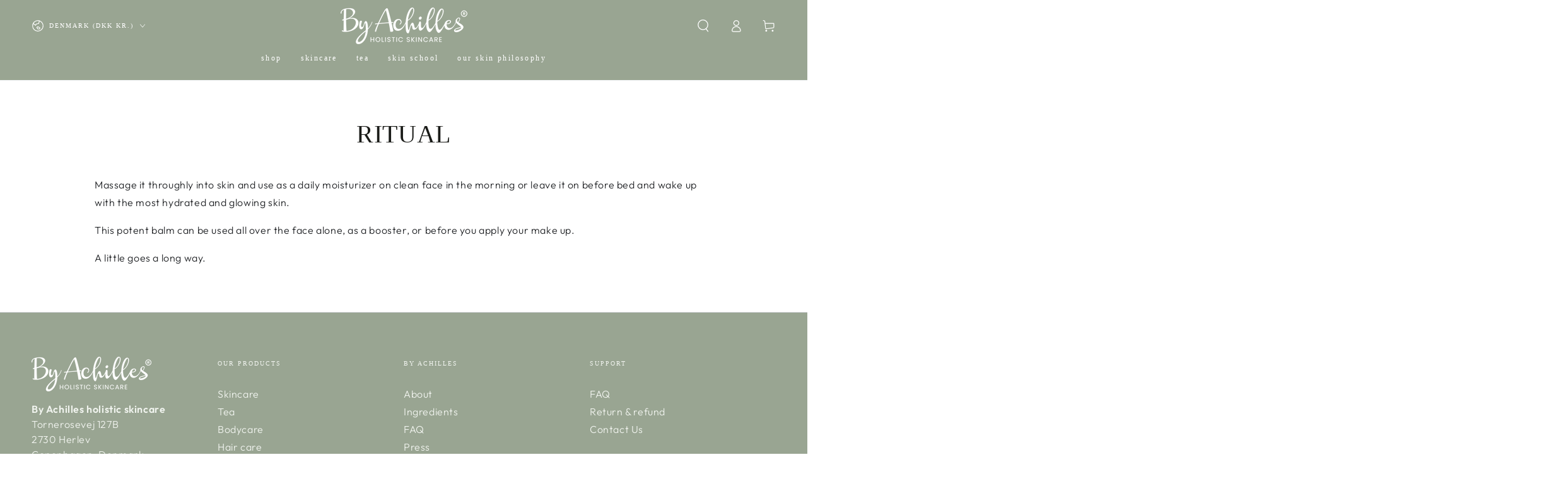

--- FILE ---
content_type: text/css
request_url: https://byachilles.com/cdn/shop/t/18/assets/custom.css?v=184450389508642896471738923516
body_size: -528
content:
.footer__content-left--alt{width:100%!important}.footer-block-image{line-height:1.5!important}.footer{font-size:inherit!important}.card-information .caption-large{display:flex;flex-wrap:wrap}.guarantee-icon--large{--icon-height: 4rem !important}.header__menu-item.header__menu-item--top.list-menu__item.focus-inset{text-transform:lowercase}.mega-menu__item-link .header__menu-item{text-transform:lowercase!important}.header__menu-item.list-menu__item.focus-inset,.menu-drawer__menu.list-menu{text-transform:lowercase}
/*# sourceMappingURL=/cdn/shop/t/18/assets/custom.css.map?v=184450389508642896471738923516 */
